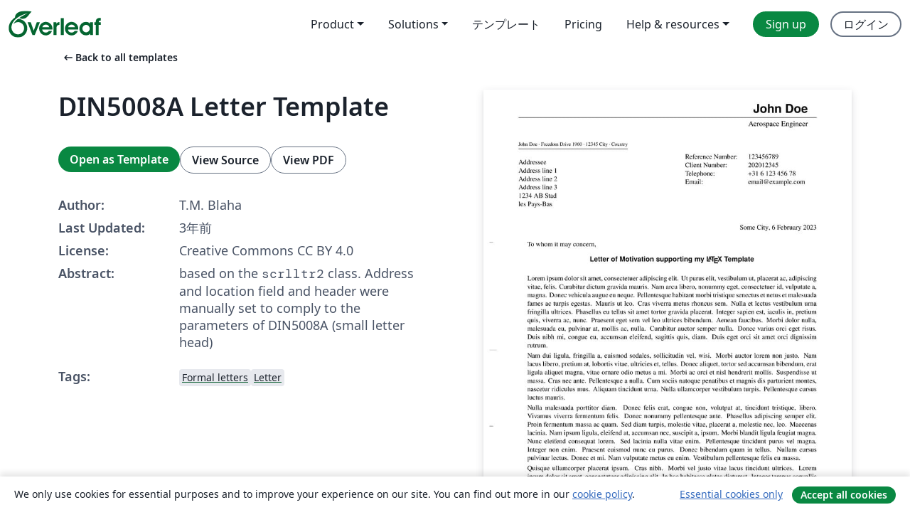

--- FILE ---
content_type: text/html; charset=utf-8
request_url: https://ja.overleaf.com/latex/templates/din5008a-letter-template/cbqwyrgfqsnz
body_size: 12558
content:
<!DOCTYPE html><html lang="ja"><head><title translate="no">DIN5008A Letter Template - Overleaf, オンラインLaTeXエディター</title><meta name="twitter:title" content="DIN5008A Letter Template"><meta name="og:title" content="DIN5008A Letter Template"><meta name="description" content="based on the scrlltr2 class. Address and location field and header were manually set to comply to the parameters of DIN5008A (small letter head)"><meta itemprop="description" content="based on the scrlltr2 class. Address and location field and header were manually set to comply to the parameters of DIN5008A (small letter head)"><meta itemprop="image" content="https://writelatex.s3.amazonaws.com/published_ver/27803.jpeg?X-Amz-Expires=14400&amp;X-Amz-Date=20260122T074536Z&amp;X-Amz-Algorithm=AWS4-HMAC-SHA256&amp;X-Amz-Credential=AKIAWJBOALPNFPV7PVH5/20260122/us-east-1/s3/aws4_request&amp;X-Amz-SignedHeaders=host&amp;X-Amz-Signature=23ced55ed4f0f58c70e35cb5deb5f80c5cee84feae62035b98167a62f9ac4de1"><meta name="image" content="https://writelatex.s3.amazonaws.com/published_ver/27803.jpeg?X-Amz-Expires=14400&amp;X-Amz-Date=20260122T074536Z&amp;X-Amz-Algorithm=AWS4-HMAC-SHA256&amp;X-Amz-Credential=AKIAWJBOALPNFPV7PVH5/20260122/us-east-1/s3/aws4_request&amp;X-Amz-SignedHeaders=host&amp;X-Amz-Signature=23ced55ed4f0f58c70e35cb5deb5f80c5cee84feae62035b98167a62f9ac4de1"><meta itemprop="name" content="Overleaf, the Online LaTeX Editor"><meta name="twitter:card" content="summary"><meta name="twitter:site" content="@overleaf"><meta name="twitter:description" content="簡単に使用できるオンラインLaTeXエディター。インストール不要、リアルタイムコラボレーション、バージョン管理、何百種類のLaTeXテンプレートなど多数の機能。"><meta name="twitter:image" content="https://cdn.overleaf.com/img/ol-brand/overleaf_og_logo.png"><meta property="fb:app_id" content="400474170024644"><meta property="og:description" content="簡単に使用できるオンラインLaTeXエディター。インストール不要、リアルタイムコラボレーション、バージョン管理、何百種類のLaTeXテンプレートなど多数の機能。"><meta property="og:image" content="https://cdn.overleaf.com/img/ol-brand/overleaf_og_logo.png"><meta property="og:type" content="website"><meta name="viewport" content="width=device-width, initial-scale=1.0, user-scalable=yes"><link rel="icon" sizes="32x32" href="https://cdn.overleaf.com/favicon-32x32.png"><link rel="icon" sizes="16x16" href="https://cdn.overleaf.com/favicon-16x16.png"><link rel="icon" href="https://cdn.overleaf.com/favicon.svg" type="image/svg+xml"><link rel="apple-touch-icon" href="https://cdn.overleaf.com/apple-touch-icon.png"><link rel="mask-icon" href="https://cdn.overleaf.com/mask-favicon.svg" color="#046530"><link rel="canonical" href="https://ja.overleaf.com/latex/templates/din5008a-letter-template/cbqwyrgfqsnz"><link rel="manifest" href="https://cdn.overleaf.com/web.sitemanifest"><link rel="stylesheet" href="https://cdn.overleaf.com/stylesheets/main-style-afe04ae5b3f262f1f6a9.css" id="main-stylesheet"><link rel="alternate" href="https://www.overleaf.com/latex/templates/din5008a-letter-template/cbqwyrgfqsnz" hreflang="en"><link rel="alternate" href="https://cs.overleaf.com/latex/templates/din5008a-letter-template/cbqwyrgfqsnz" hreflang="cs"><link rel="alternate" href="https://es.overleaf.com/latex/templates/din5008a-letter-template/cbqwyrgfqsnz" hreflang="es"><link rel="alternate" href="https://pt.overleaf.com/latex/templates/din5008a-letter-template/cbqwyrgfqsnz" hreflang="pt"><link rel="alternate" href="https://fr.overleaf.com/latex/templates/din5008a-letter-template/cbqwyrgfqsnz" hreflang="fr"><link rel="alternate" href="https://de.overleaf.com/latex/templates/din5008a-letter-template/cbqwyrgfqsnz" hreflang="de"><link rel="alternate" href="https://sv.overleaf.com/latex/templates/din5008a-letter-template/cbqwyrgfqsnz" hreflang="sv"><link rel="alternate" href="https://tr.overleaf.com/latex/templates/din5008a-letter-template/cbqwyrgfqsnz" hreflang="tr"><link rel="alternate" href="https://it.overleaf.com/latex/templates/din5008a-letter-template/cbqwyrgfqsnz" hreflang="it"><link rel="alternate" href="https://cn.overleaf.com/latex/templates/din5008a-letter-template/cbqwyrgfqsnz" hreflang="zh-CN"><link rel="alternate" href="https://no.overleaf.com/latex/templates/din5008a-letter-template/cbqwyrgfqsnz" hreflang="no"><link rel="alternate" href="https://ru.overleaf.com/latex/templates/din5008a-letter-template/cbqwyrgfqsnz" hreflang="ru"><link rel="alternate" href="https://da.overleaf.com/latex/templates/din5008a-letter-template/cbqwyrgfqsnz" hreflang="da"><link rel="alternate" href="https://ko.overleaf.com/latex/templates/din5008a-letter-template/cbqwyrgfqsnz" hreflang="ko"><link rel="alternate" href="https://ja.overleaf.com/latex/templates/din5008a-letter-template/cbqwyrgfqsnz" hreflang="ja"><link rel="preload" href="https://cdn.overleaf.com/js/ja-json-cd49717802f4d5cafa01.js" as="script" nonce="TzIOJMZdZBqftPW6MJKfLQ=="><script type="text/javascript" nonce="TzIOJMZdZBqftPW6MJKfLQ==" id="ga-loader" data-ga-token="UA-112092690-1" data-ga-token-v4="G-RV4YBCCCWJ" data-cookie-domain=".overleaf.com" data-session-analytics-id="184e8384-f621-4601-b475-a82ddb76db29">var gaSettings = document.querySelector('#ga-loader').dataset;
var gaid = gaSettings.gaTokenV4;
var gaToken = gaSettings.gaToken;
var cookieDomain = gaSettings.cookieDomain;
var sessionAnalyticsId = gaSettings.sessionAnalyticsId;
if(gaid) {
    var additionalGaConfig = sessionAnalyticsId ? { 'user_id': sessionAnalyticsId } : {};
    window.dataLayer = window.dataLayer || [];
    function gtag(){
        dataLayer.push(arguments);
    }
    gtag('js', new Date());
    gtag('config', gaid, { 'anonymize_ip': true, ...additionalGaConfig });
}
if (gaToken) {
    window.ga = window.ga || function () {
        (window.ga.q = window.ga.q || []).push(arguments);
    }, window.ga.l = 1 * new Date();
}
var loadGA = window.olLoadGA = function() {
    if (gaid) {
        var s = document.createElement('script');
        s.setAttribute('async', 'async');
        s.setAttribute('src', 'https://www.googletagmanager.com/gtag/js?id=' + gaid);
        document.querySelector('head').append(s);
    } 
    if (gaToken) {
        (function(i,s,o,g,r,a,m){i['GoogleAnalyticsObject']=r;i[r]=i[r]||function(){
        (i[r].q=i[r].q||[]).push(arguments)},i[r].l=1*new Date();a=s.createElement(o),
        m=s.getElementsByTagName(o)[0];a.async=1;a.src=g;m.parentNode.insertBefore(a,m)
        })(window,document,'script','//www.google-analytics.com/analytics.js','ga');
        ga('create', gaToken, cookieDomain.replace(/^\./, ""));
        ga('set', 'anonymizeIp', true);
        if (sessionAnalyticsId) {
            ga('set', 'userId', sessionAnalyticsId);
        }
        ga('send', 'pageview');
    }
};
// Check if consent given (features/cookie-banner)
var oaCookie = document.cookie.split('; ').find(function(cookie) {
    return cookie.startsWith('oa=');
});
if(oaCookie) {
    var oaCookieValue = oaCookie.split('=')[1];
    if(oaCookieValue === '1') {
        loadGA();
    }
}
</script><meta name="ol-csrfToken" content="ZZ0U1JMx-Ilj9Rf_0fisXNTmrNojiS0k623c"><meta name="ol-baseAssetPath" content="https://cdn.overleaf.com/"><meta name="ol-mathJaxPath" content="/js/libs/mathjax-3.2.2/es5/tex-svg-full.js"><meta name="ol-dictionariesRoot" content="/js/dictionaries/0.0.3/"><meta name="ol-usersEmail" content=""><meta name="ol-ab" data-type="json" content="{}"><meta name="ol-user_id"><meta name="ol-i18n" data-type="json" content="{&quot;currentLangCode&quot;:&quot;ja&quot;}"><meta name="ol-ExposedSettings" data-type="json" content="{&quot;isOverleaf&quot;:true,&quot;appName&quot;:&quot;Overleaf&quot;,&quot;adminEmail&quot;:&quot;support@overleaf.com&quot;,&quot;dropboxAppName&quot;:&quot;Overleaf&quot;,&quot;ieeeBrandId&quot;:15,&quot;hasAffiliationsFeature&quot;:true,&quot;hasSamlFeature&quot;:true,&quot;samlInitPath&quot;:&quot;/saml/ukamf/init&quot;,&quot;hasLinkUrlFeature&quot;:true,&quot;hasLinkedProjectFileFeature&quot;:true,&quot;hasLinkedProjectOutputFileFeature&quot;:true,&quot;siteUrl&quot;:&quot;https://www.overleaf.com&quot;,&quot;emailConfirmationDisabled&quot;:false,&quot;maxEntitiesPerProject&quot;:2000,&quot;maxUploadSize&quot;:52428800,&quot;projectUploadTimeout&quot;:120000,&quot;recaptchaSiteKey&quot;:&quot;6LebiTwUAAAAAMuPyjA4pDA4jxPxPe2K9_ndL74Q&quot;,&quot;recaptchaDisabled&quot;:{&quot;invite&quot;:true,&quot;login&quot;:false,&quot;passwordReset&quot;:false,&quot;register&quot;:false,&quot;addEmail&quot;:false},&quot;textExtensions&quot;:[&quot;tex&quot;,&quot;latex&quot;,&quot;sty&quot;,&quot;cls&quot;,&quot;bst&quot;,&quot;bib&quot;,&quot;bibtex&quot;,&quot;txt&quot;,&quot;tikz&quot;,&quot;mtx&quot;,&quot;rtex&quot;,&quot;md&quot;,&quot;asy&quot;,&quot;lbx&quot;,&quot;bbx&quot;,&quot;cbx&quot;,&quot;m&quot;,&quot;lco&quot;,&quot;dtx&quot;,&quot;ins&quot;,&quot;ist&quot;,&quot;def&quot;,&quot;clo&quot;,&quot;ldf&quot;,&quot;rmd&quot;,&quot;lua&quot;,&quot;gv&quot;,&quot;mf&quot;,&quot;yml&quot;,&quot;yaml&quot;,&quot;lhs&quot;,&quot;mk&quot;,&quot;xmpdata&quot;,&quot;cfg&quot;,&quot;rnw&quot;,&quot;ltx&quot;,&quot;inc&quot;],&quot;editableFilenames&quot;:[&quot;latexmkrc&quot;,&quot;.latexmkrc&quot;,&quot;makefile&quot;,&quot;gnumakefile&quot;],&quot;validRootDocExtensions&quot;:[&quot;tex&quot;,&quot;Rtex&quot;,&quot;ltx&quot;,&quot;Rnw&quot;],&quot;fileIgnorePattern&quot;:&quot;**/{{__MACOSX,.git,.texpadtmp,.R}{,/**},.!(latexmkrc),*.{dvi,aux,log,toc,out,pdfsync,synctex,synctex(busy),fdb_latexmk,fls,nlo,ind,glo,gls,glg,bbl,blg,doc,docx,gz,swp}}&quot;,&quot;sentryAllowedOriginRegex&quot;:&quot;^(https://[a-z]+\\\\.overleaf.com|https://cdn.overleaf.com|https://compiles.overleafusercontent.com)/&quot;,&quot;sentryDsn&quot;:&quot;https://4f0989f11cb54142a5c3d98b421b930a@app.getsentry.com/34706&quot;,&quot;sentryEnvironment&quot;:&quot;production&quot;,&quot;sentryRelease&quot;:&quot;62b443394e64580247bcf6e1a6b5ff3a46fb4cc9&quot;,&quot;hotjarId&quot;:&quot;5148484&quot;,&quot;hotjarVersion&quot;:&quot;6&quot;,&quot;enableSubscriptions&quot;:true,&quot;gaToken&quot;:&quot;UA-112092690-1&quot;,&quot;gaTokenV4&quot;:&quot;G-RV4YBCCCWJ&quot;,&quot;propensityId&quot;:&quot;propensity-001384&quot;,&quot;cookieDomain&quot;:&quot;.overleaf.com&quot;,&quot;templateLinks&quot;:[{&quot;name&quot;:&quot;Journal articles&quot;,&quot;url&quot;:&quot;/gallery/tagged/academic-journal&quot;,&quot;trackingKey&quot;:&quot;academic-journal&quot;},{&quot;name&quot;:&quot;Books&quot;,&quot;url&quot;:&quot;/gallery/tagged/book&quot;,&quot;trackingKey&quot;:&quot;book&quot;},{&quot;name&quot;:&quot;Formal letters&quot;,&quot;url&quot;:&quot;/gallery/tagged/formal-letter&quot;,&quot;trackingKey&quot;:&quot;formal-letter&quot;},{&quot;name&quot;:&quot;Assignments&quot;,&quot;url&quot;:&quot;/gallery/tagged/homework&quot;,&quot;trackingKey&quot;:&quot;homework-assignment&quot;},{&quot;name&quot;:&quot;Posters&quot;,&quot;url&quot;:&quot;/gallery/tagged/poster&quot;,&quot;trackingKey&quot;:&quot;poster&quot;},{&quot;name&quot;:&quot;Presentations&quot;,&quot;url&quot;:&quot;/gallery/tagged/presentation&quot;,&quot;trackingKey&quot;:&quot;presentation&quot;},{&quot;name&quot;:&quot;Reports&quot;,&quot;url&quot;:&quot;/gallery/tagged/report&quot;,&quot;trackingKey&quot;:&quot;lab-report&quot;},{&quot;name&quot;:&quot;CVs and résumés&quot;,&quot;url&quot;:&quot;/gallery/tagged/cv&quot;,&quot;trackingKey&quot;:&quot;cv&quot;},{&quot;name&quot;:&quot;Theses&quot;,&quot;url&quot;:&quot;/gallery/tagged/thesis&quot;,&quot;trackingKey&quot;:&quot;thesis&quot;},{&quot;name&quot;:&quot;view_all&quot;,&quot;url&quot;:&quot;/latex/templates&quot;,&quot;trackingKey&quot;:&quot;view-all&quot;}],&quot;labsEnabled&quot;:true,&quot;wikiEnabled&quot;:true,&quot;templatesEnabled&quot;:true,&quot;cioWriteKey&quot;:&quot;2530db5896ec00db632a&quot;,&quot;cioSiteId&quot;:&quot;6420c27bb72163938e7d&quot;,&quot;linkedInInsightsPartnerId&quot;:&quot;7472905&quot;}"><meta name="ol-splitTestVariants" data-type="json" content="{&quot;hotjar-marketing&quot;:&quot;default&quot;}"><meta name="ol-splitTestInfo" data-type="json" content="{&quot;hotjar-marketing&quot;:{&quot;phase&quot;:&quot;release&quot;,&quot;badgeInfo&quot;:{&quot;tooltipText&quot;:&quot;&quot;,&quot;url&quot;:&quot;&quot;}}}"><meta name="ol-algolia" data-type="json" content="{&quot;appId&quot;:&quot;SK53GL4JLY&quot;,&quot;apiKey&quot;:&quot;9ac63d917afab223adbd2cd09ad0eb17&quot;,&quot;indexes&quot;:{&quot;wiki&quot;:&quot;learn-wiki&quot;,&quot;gallery&quot;:&quot;gallery-production&quot;}}"><meta name="ol-isManagedAccount" data-type="boolean"><meta name="ol-shouldLoadHotjar" data-type="boolean"></head><body class="website-redesign" data-theme="default"><a class="skip-to-content" href="#main-content">Skip to content</a><nav class="navbar navbar-default navbar-main navbar-expand-lg website-redesign-navbar" aria-label="Primary"><div class="container-fluid navbar-container"><div class="navbar-header"><a class="navbar-brand" href="/" aria-label="Overleaf"><div class="navbar-logo"></div></a></div><button class="navbar-toggler collapsed" id="navbar-toggle-btn" type="button" data-bs-toggle="collapse" data-bs-target="#navbar-main-collapse" aria-controls="navbar-main-collapse" aria-expanded="false" aria-label="Toggle ナビゲーション"><span class="material-symbols" aria-hidden="true" translate="no">menu</span></button><div class="navbar-collapse collapse" id="navbar-main-collapse"><ul class="nav navbar-nav navbar-right ms-auto" role="menubar"><!-- loop over header_extras--><li class="dropdown subdued" role="none"><button class="dropdown-toggle" aria-haspopup="true" aria-expanded="false" data-bs-toggle="dropdown" role="menuitem" event-tracking="menu-expand" event-tracking-mb="true" event-tracking-trigger="click" event-segmentation="{&quot;item&quot;:&quot;product&quot;,&quot;location&quot;:&quot;top-menu&quot;}">Product</button><ul class="dropdown-menu dropdown-menu-end" role="menu"><li role="none"><a class="dropdown-item" role="menuitem" href="/about/features-overview" event-tracking="menu-click" event-tracking-mb="true" event-tracking-trigger="click" event-segmentation='{"item":"premium-features","location":"top-menu"}'>機能</a></li><li role="none"><a class="dropdown-item" role="menuitem" href="/about/ai-features" event-tracking="menu-click" event-tracking-mb="true" event-tracking-trigger="click" event-segmentation='{"item":"ai-features","location":"top-menu"}'>AI</a></li></ul></li><li class="dropdown subdued" role="none"><button class="dropdown-toggle" aria-haspopup="true" aria-expanded="false" data-bs-toggle="dropdown" role="menuitem" event-tracking="menu-expand" event-tracking-mb="true" event-tracking-trigger="click" event-segmentation="{&quot;item&quot;:&quot;solutions&quot;,&quot;location&quot;:&quot;top-menu&quot;}">Solutions</button><ul class="dropdown-menu dropdown-menu-end" role="menu"><li role="none"><a class="dropdown-item" role="menuitem" href="/for/enterprises" event-tracking="menu-click" event-tracking-mb="true" event-tracking-trigger="click" event-segmentation='{"item":"enterprises","location":"top-menu"}'>For business</a></li><li role="none"><a class="dropdown-item" role="menuitem" href="/for/universities" event-tracking="menu-click" event-tracking-mb="true" event-tracking-trigger="click" event-segmentation='{"item":"universities","location":"top-menu"}'>For universities</a></li><li role="none"><a class="dropdown-item" role="menuitem" href="/for/government" event-tracking="menu-click" event-tracking-mb="true" event-tracking-trigger="click" event-segmentation='{"item":"government","location":"top-menu"}'>For government</a></li><li role="none"><a class="dropdown-item" role="menuitem" href="/for/publishers" event-tracking="menu-click" event-tracking-mb="true" event-tracking-trigger="click" event-segmentation='{"item":"publishers","location":"top-menu"}'>For publishers</a></li><li role="none"><a class="dropdown-item" role="menuitem" href="/about/customer-stories" event-tracking="menu-click" event-tracking-mb="true" event-tracking-trigger="click" event-segmentation='{"item":"customer-stories","location":"top-menu"}'>Customer stories</a></li></ul></li><li class="subdued" role="none"><a class="nav-link subdued" role="menuitem" href="/latex/templates" event-tracking="menu-click" event-tracking-mb="true" event-tracking-trigger="click" event-segmentation='{"item":"templates","location":"top-menu"}'>テンプレート</a></li><li class="subdued" role="none"><a class="nav-link subdued" role="menuitem" href="/user/subscription/plans" event-tracking="menu-click" event-tracking-mb="true" event-tracking-trigger="click" event-segmentation='{"item":"pricing","location":"top-menu"}'>Pricing</a></li><li class="dropdown subdued nav-item-help" role="none"><button class="dropdown-toggle" aria-haspopup="true" aria-expanded="false" data-bs-toggle="dropdown" role="menuitem" event-tracking="menu-expand" event-tracking-mb="true" event-tracking-trigger="click" event-segmentation="{&quot;item&quot;:&quot;help-and-resources&quot;,&quot;location&quot;:&quot;top-menu&quot;}">Help & resources</button><ul class="dropdown-menu dropdown-menu-end" role="menu"><li role="none"><a class="dropdown-item" role="menuitem" href="/learn" event-tracking="menu-click" event-tracking-mb="true" event-tracking-trigger="click" event-segmentation='{"item":"learn","location":"top-menu"}'>ドキュメンテーション</a></li><li role="none"><a class="dropdown-item" role="menuitem" href="/for/community/resources" event-tracking="menu-click" event-tracking-mb="true" event-tracking-trigger="click" event-segmentation='{"item":"help-guides","location":"top-menu"}'>Help guides</a></li><li role="none"><a class="dropdown-item" role="menuitem" href="/about/why-latex" event-tracking="menu-click" event-tracking-mb="true" event-tracking-trigger="click" event-segmentation='{"item":"why-latex","location":"top-menu"}'>Why LaTeX?</a></li><li role="none"><a class="dropdown-item" role="menuitem" href="/blog" event-tracking="menu-click" event-tracking-mb="true" event-tracking-trigger="click" event-segmentation='{"item":"blog","location":"top-menu"}'>ブログ</a></li><li role="none"><a class="dropdown-item" role="menuitem" data-ol-open-contact-form-modal="contact-us" data-bs-target="#contactUsModal" href data-bs-toggle="modal" event-tracking="menu-click" event-tracking-mb="true" event-tracking-trigger="click" event-segmentation='{"item":"contact","location":"top-menu"}'><span>お問い合わせ</span></a></li></ul></li><!-- logged out--><!-- register link--><li class="primary" role="none"><a class="nav-link" role="menuitem" href="/register" event-tracking="menu-click" event-tracking-action="clicked" event-tracking-trigger="click" event-tracking-mb="true" event-segmentation='{"page":"/latex/templates/din5008a-letter-template/cbqwyrgfqsnz","item":"register","location":"top-menu"}'>Sign up</a></li><!-- login link--><li role="none"><a class="nav-link" role="menuitem" href="/login" event-tracking="menu-click" event-tracking-action="clicked" event-tracking-trigger="click" event-tracking-mb="true" event-segmentation='{"page":"/latex/templates/din5008a-letter-template/cbqwyrgfqsnz","item":"login","location":"top-menu"}'>ログイン</a></li><!-- projects link and account menu--></ul></div></div></nav><main class="gallery content content-page" id="main-content"><div class="container"><div class="row previous-page-link-container"><div class="col-lg-6"><a class="previous-page-link" href="/latex/templates"><span class="material-symbols material-symbols-rounded" aria-hidden="true" translate="no">arrow_left_alt</span>Back to all templates</a></div></div><div class="row"><div class="col-md-6 template-item-left-section"><div class="row"><div class="col-md-12"><div class="gallery-item-title"><h1 class="h2">DIN5008A Letter Template</h1></div></div></div><div class="row cta-links-container"><div class="col-md-12 cta-links"><a class="btn btn-primary cta-link" href="/project/new/template/27803?id=49357510&amp;latexEngine=pdflatex&amp;mainFile=main.tex&amp;templateName=DIN5008A+Letter+Template&amp;texImage=texlive-full%3A2025.1" event-tracking-mb="true" event-tracking="gallery-open-template" event-tracking-trigger="click">Open as Template</a><button class="btn btn-secondary cta-link" data-bs-toggle="modal" data-bs-target="#modalViewSource" event-tracking-mb="true" event-tracking="gallery-view-source" event-tracking-trigger="click">View Source</button><a class="btn btn-secondary cta-link" href="/latex/templates/din5008a-letter-template/cbqwyrgfqsnz.pdf" target="_blank" event-tracking-mb="true" event-tracking="gallery-download-pdf" event-tracking-trigger="click">View PDF</a></div></div><div class="template-details-container"><div class="template-detail"><div><b>Author:</b></div><div>T.M. Blaha</div></div><div class="template-detail"><div><b>Last Updated:</b></div><div><span data-bs-toggle="tooltip" data-bs-placement="bottom" data-timestamp-for-title="1675692527">3年前</span></div></div><div class="template-detail"><div><b>License:</b></div><div>Creative Commons CC BY 4.0</div></div><div class="template-detail"><div><b>Abstract:</b></div><div class="gallery-abstract" data-ol-mathjax><p>based on the <code>scrlltr2</code> class. Address and location field and header were manually set to comply to the parameters of DIN5008A (small letter head)</p></div></div><div class="template-detail tags"><div><b>Tags:</b></div><div><div class="badge-link-list"><a class="badge-link badge-link-light" href="/gallery/tagged/formal-letter"><span class="badge text-dark bg-light"><span class="badge-content" data-badge-tooltip data-bs-placement="bottom" data-bs-title="Formal letters">Formal letters</span></span></a><a class="badge-link badge-link-light" href="/gallery/tagged/letter"><span class="badge text-dark bg-light"><span class="badge-content" data-badge-tooltip data-bs-placement="bottom" data-bs-title="Letter">Letter</span></span></a></div></div></div></div></div><div class="col-md-6 template-item-right-section"><div class="entry"><div class="row"><div class="col-md-12"><div class="gallery-large-pdf-preview"><img src="https://writelatex.s3.amazonaws.com/published_ver/27803.jpeg?X-Amz-Expires=14400&amp;X-Amz-Date=20260122T074536Z&amp;X-Amz-Algorithm=AWS4-HMAC-SHA256&amp;X-Amz-Credential=AKIAWJBOALPNFPV7PVH5/20260122/us-east-1/s3/aws4_request&amp;X-Amz-SignedHeaders=host&amp;X-Amz-Signature=23ced55ed4f0f58c70e35cb5deb5f80c5cee84feae62035b98167a62f9ac4de1" alt="DIN5008A Letter Template"></div></div></div></div></div></div><div class="row section-row"><div class="col-md-12"><div class="begin-now-card"><div class="card card-pattern"><div class="card-body"><p class="dm-mono"><span class="font-size-display-xs"><span class="text-purple-bright">\begin</span><wbr><span class="text-green-bright">{</span><span>now</span><span class="text-green-bright">}</span></span></p><p>Discover why over 25 million people worldwide trust Overleaf with their work.</p><p class="card-links"><a class="btn btn-primary card-link" href="/register">Sign up for free</a><a class="btn card-link btn-secondary" href="/user/subscription/plans">Explore all plans</a></p></div></div></div></div></div></div></main><div class="modal fade" id="modalViewSource" tabindex="-1" role="dialog" aria-labelledby="modalViewSourceTitle" aria-hidden="true"><div class="modal-dialog" role="document"><div class="modal-content"><div class="modal-header"><h3 class="modal-title" id="modalViewSourceTitle">ソース</h3><button class="btn-close" type="button" data-bs-dismiss="modal" aria-label="Close"></button></div><div class="modal-body"><pre><code>% Letter template which should agree largely with DIN5008A https://de.wikipedia.org/wiki/DIN_5008
% 
% Till Blaha 2023, Creative Commons
%%%%%%%%%%%%%%%%%%%%%%%%%%%%%%%%%%%%%%%%%%%%%%%%%%%%%%%%%%%%%%%%%%%%%%%%%%%%%%%%%%%%%%%%%%%%%%%%%%%%

%%% Configuration

% According to DIN5008A, the height of the right-hand location field can vary between 40 and 75mm
% you can set this value accordingly, if you need more vertical space in that field
\newcommand{\mylocheight}{40mm}

% show foldmarks?
\newcommand{\showfoldmarks}{on} % on or off

% include the preamble
\input{preamble.tex}

%%% uncomment these 2 lines to make sure the boxes for address and location are not overrun
\LoadLetterOption{visualize}
%\showfields{head,address,location,refline,foot}


%%%%%%%%%%%%%%%%%%%%%%%%%% Content %%%%%%%%%%%%%%%%%%%%%%%%%%%%%%%%%%

%%%%%%%%%%%%%%%%%%%%
% Sender Variables %
%%%%%%%%%%%%%%%%%%%%
\setkomavar{fromname}{John Doe}
\setkomavar{fromaddress}{Freedom Drive 1960\\12345 City\\Country}
\setkomavar{fromphone}{+31 6 123 456 78}
\setkomavar{fromemail}{email@example.com}
\setkomavar{backaddressseparator}{\ \textperiodcentered \ }
\setkomavar{signature}{\hspace{5mm}\includegraphics[scale=1]{Signature}\\John Doe} % with scanned signature
%\setkomavar{signature}{\vspace{10mm} \\ John Doe} % without scanned signature
\setkomavar{place}{Some City}
\setkomavar{date}{\today}
\setkomavar{enclseparator}{: }

%%%%%%%%%%%%%%%%%%%%%%%%
% Letterhead variables %
%%%%%%%%%%%%%%%%%%%%%%%%
\setkomavar{letterheadsubtitle}{Aerospace Engineer}

%%%%%%%%%%%%%%%%%%%%%%
% Location Variables %
%%%%%%%%%%%%%%%%%%%%%%

\setkomavar{location}{
\newline\vspace{-18pt}% no idea why this hack is needed to align the table to the left
\begin{tabbing}
	\hspace{35mm} \= \hspace{25mm} \= \kill % Spacing within the block
	Reference Number:        \&gt; 123456789\\
	Client Number:           \&gt; 202012345\\
	Telephone:               \&gt; \usekomavar{fromphone}\\
	Email:                   \&gt; \usekomavar{fromemail}
\end{tabbing}
}


\begin{document}
%%%%%%%%%%%%%%%%%%%%%%%%%%%%%%%%%%%%
% Addressee                        %
%%%%%%%%%%%%%%%%%%%%%%%%%%%%%%%%%%%%
  \begin{letter}{%
    Addressee \\
    Address line 1 \\
    Address line 2 \\
    Address line 3 \\
    1234 AB Stad \\
    les Pays-Bas
    }
    
  %%%%%%%%%%%%%%%%%%%%%%%%%%%%%%%%%%%%%%%%%%%%%%%%%
  % Start of Actual Content of the Letter         %
  %%%%%%%%%%%%%%%%%%%%%%%%%%%%%%%%%%%%%%%%%%%%%%%%%
  
    \setkomavar{subject}{Letter of Motivation supporting my \LaTeX{} Template}
    
    \opening{To whom it may concern,} % 100 words
    
    \lipsum[1-4] 
    
    
    \vspace*{5mm}\textbf{Subsection Headline}
    
    \lipsum[5]
    
	
    \closing{Met vriendelijke groet,}
    
    
    %%%%%%%%%%%%%%%%%%%%%%%
    % Enclosures          %
    %%%%%%%%%%%%%%%%%%%%%%%
    
    \encl{\textit{Proof (2 pages),\\ More Proof (7 pages)}}
    
    
    %%%%%%%%%%%%%%%%%%%%%%%
    % End of Tex Document %
    %%%%%%%%%%%%%%%%%%%%%%%
    
    \end{letter}
\end{document}



</code></pre></div><div class="modal-footer"><button class="btn btn-secondary" type="button" data-bs-dismiss="modal">閉じる</button></div></div></div></div><footer class="fat-footer hidden-print website-redesign-fat-footer"><div class="fat-footer-container"><div class="fat-footer-sections"><div class="footer-section" id="footer-brand"><a class="footer-brand" href="/" aria-label="Overleaf"></a></div><div class="footer-section"><h2 class="footer-section-heading">概要</h2><ul class="list-unstyled"><li><a href="/about">About us</a></li><li><a href="https://digitalscience.pinpointhq.com/">Careers</a></li><li><a href="/blog">ブログ</a></li></ul></div><div class="footer-section"><h2 class="footer-section-heading">Solutions</h2><ul class="list-unstyled"><li><a href="/for/enterprises">For business</a></li><li><a href="/for/universities">For universities</a></li><li><a href="/for/government">For government</a></li><li><a href="/for/publishers">For publishers</a></li><li><a href="/about/customer-stories">Customer stories</a></li></ul></div><div class="footer-section"><h2 class="footer-section-heading">Learn</h2><ul class="list-unstyled"><li><a href="/learn/latex/Learn_LaTeX_in_30_minutes">Learn LaTeX in 30 minutes</a></li><li><a href="/latex/templates">テンプレート</a></li><li><a href="/events/webinars">Webinars</a></li><li><a href="/learn/latex/Tutorials">Tutorials</a></li><li><a href="/learn/latex/Inserting_Images">How to insert images</a></li><li><a href="/learn/latex/Tables">How to create tables</a></li></ul></div><div class="footer-section"><h2 class="footer-section-heading">Pricing</h2><ul class="list-unstyled"><li><a href="/user/subscription/plans?itm_referrer=footer-for-indv">For individuals</a></li><li><a href="/user/subscription/plans?plan=group&amp;itm_referrer=footer-for-groups">For groups and organizations</a></li><li><a href="/user/subscription/plans?itm_referrer=footer-for-students#student-annual">For students</a></li></ul></div><div class="footer-section"><h2 class="footer-section-heading">Get involved</h2><ul class="list-unstyled"><li><a href="https://forms.gle/67PSpN1bLnjGCmPQ9">Let us know what you think</a></li></ul></div><div class="footer-section"><h2 class="footer-section-heading">ヘルプ</h2><ul class="list-unstyled"><li><a href="/learn">ドキュメンテーション </a></li><li><a href="/contact">Contact us </a></li><li><a href="https://status.overleaf.com/">Website status</a></li></ul></div></div><div class="fat-footer-base"><div class="fat-footer-base-section fat-footer-base-meta"><div class="fat-footer-base-item"><div class="fat-footer-base-copyright">© 2026 Overleaf</div><a href="/legal">Privacy and Terms</a><a href="https://www.digital-science.com/security-certifications/">Compliance</a></div><ul class="fat-footer-base-item list-unstyled fat-footer-base-language"><li class="dropdown dropup subdued language-picker" dropdown><button class="btn btn-link btn-inline-link" id="language-picker-toggle" dropdown-toggle data-ol-lang-selector-tooltip data-bs-toggle="dropdown" aria-haspopup="true" aria-expanded="false" aria-label="Select 言語" tooltip="言語" title="言語"><span class="material-symbols" aria-hidden="true" translate="no">translate</span>&nbsp;<span class="language-picker-text">日本語</span></button><ul class="dropdown-menu dropdown-menu-sm-width" role="menu" aria-labelledby="language-picker-toggle"><li class="dropdown-header">言語</li><li class="lng-option"><a class="menu-indent dropdown-item" href="https://www.overleaf.com/latex/templates/din5008a-letter-template/cbqwyrgfqsnz" role="menuitem" aria-selected="false">English</a></li><li class="lng-option"><a class="menu-indent dropdown-item" href="https://cs.overleaf.com/latex/templates/din5008a-letter-template/cbqwyrgfqsnz" role="menuitem" aria-selected="false">Čeština</a></li><li class="lng-option"><a class="menu-indent dropdown-item" href="https://es.overleaf.com/latex/templates/din5008a-letter-template/cbqwyrgfqsnz" role="menuitem" aria-selected="false">Español</a></li><li class="lng-option"><a class="menu-indent dropdown-item" href="https://pt.overleaf.com/latex/templates/din5008a-letter-template/cbqwyrgfqsnz" role="menuitem" aria-selected="false">Português</a></li><li class="lng-option"><a class="menu-indent dropdown-item" href="https://fr.overleaf.com/latex/templates/din5008a-letter-template/cbqwyrgfqsnz" role="menuitem" aria-selected="false">Français</a></li><li class="lng-option"><a class="menu-indent dropdown-item" href="https://de.overleaf.com/latex/templates/din5008a-letter-template/cbqwyrgfqsnz" role="menuitem" aria-selected="false">Deutsch</a></li><li class="lng-option"><a class="menu-indent dropdown-item" href="https://sv.overleaf.com/latex/templates/din5008a-letter-template/cbqwyrgfqsnz" role="menuitem" aria-selected="false">Svenska</a></li><li class="lng-option"><a class="menu-indent dropdown-item" href="https://tr.overleaf.com/latex/templates/din5008a-letter-template/cbqwyrgfqsnz" role="menuitem" aria-selected="false">Türkçe</a></li><li class="lng-option"><a class="menu-indent dropdown-item" href="https://it.overleaf.com/latex/templates/din5008a-letter-template/cbqwyrgfqsnz" role="menuitem" aria-selected="false">Italiano</a></li><li class="lng-option"><a class="menu-indent dropdown-item" href="https://cn.overleaf.com/latex/templates/din5008a-letter-template/cbqwyrgfqsnz" role="menuitem" aria-selected="false">简体中文</a></li><li class="lng-option"><a class="menu-indent dropdown-item" href="https://no.overleaf.com/latex/templates/din5008a-letter-template/cbqwyrgfqsnz" role="menuitem" aria-selected="false">Norsk</a></li><li class="lng-option"><a class="menu-indent dropdown-item" href="https://ru.overleaf.com/latex/templates/din5008a-letter-template/cbqwyrgfqsnz" role="menuitem" aria-selected="false">Русский</a></li><li class="lng-option"><a class="menu-indent dropdown-item" href="https://da.overleaf.com/latex/templates/din5008a-letter-template/cbqwyrgfqsnz" role="menuitem" aria-selected="false">Dansk</a></li><li class="lng-option"><a class="menu-indent dropdown-item" href="https://ko.overleaf.com/latex/templates/din5008a-letter-template/cbqwyrgfqsnz" role="menuitem" aria-selected="false">한국어</a></li><li class="lng-option"><a class="menu-indent dropdown-item active" href="https://ja.overleaf.com/latex/templates/din5008a-letter-template/cbqwyrgfqsnz" role="menuitem" aria-selected="true">日本語<span class="material-symbols dropdown-item-trailing-icon" aria-hidden="true" translate="no">check</span></a></li></ul></li></ul></div><div class="fat-footer-base-section fat-footer-base-social"><div class="fat-footer-base-item"><a class="fat-footer-social x-logo" href="https://x.com/overleaf"><svg xmlns="http://www.w3.org/2000/svg" viewBox="0 0 1200 1227" height="25"><path d="M714.163 519.284L1160.89 0H1055.03L667.137 450.887L357.328 0H0L468.492 681.821L0 1226.37H105.866L515.491 750.218L842.672 1226.37H1200L714.137 519.284H714.163ZM569.165 687.828L521.697 619.934L144.011 79.6944H306.615L611.412 515.685L658.88 583.579L1055.08 1150.3H892.476L569.165 687.854V687.828Z"></path></svg><span class="visually-hidden">Overleaf on X</span></a><a class="fat-footer-social facebook-logo" href="https://www.facebook.com/overleaf.editor"><svg xmlns="http://www.w3.org/2000/svg" viewBox="0 0 666.66668 666.66717" height="25"><defs><clipPath id="a" clipPathUnits="userSpaceOnUse"><path d="M0 700h700V0H0Z"></path></clipPath></defs><g clip-path="url(#a)" transform="matrix(1.33333 0 0 -1.33333 -133.333 800)"><path class="background" d="M0 0c0 138.071-111.929 250-250 250S-500 138.071-500 0c0-117.245 80.715-215.622 189.606-242.638v166.242h-51.552V0h51.552v32.919c0 85.092 38.508 124.532 122.048 124.532 15.838 0 43.167-3.105 54.347-6.211V81.986c-5.901.621-16.149.932-28.882.932-40.993 0-56.832-15.528-56.832-55.9V0h81.659l-14.028-76.396h-67.631v-171.773C-95.927-233.218 0-127.818 0 0" fill="#0866ff" transform="translate(600 350)"></path><path class="text" d="m0 0 14.029 76.396H-67.63v27.019c0 40.372 15.838 55.899 56.831 55.899 12.733 0 22.981-.31 28.882-.931v69.253c-11.18 3.106-38.509 6.212-54.347 6.212-83.539 0-122.048-39.441-122.048-124.533V76.396h-51.552V0h51.552v-166.242a250.559 250.559 0 0 1 60.394-7.362c10.254 0 20.358.632 30.288 1.831V0Z" fill="#fff" transform="translate(447.918 273.604)"></path></g></svg><span class="visually-hidden">Overleaf on Facebook</span></a><a class="fat-footer-social linkedin-logo" href="https://www.linkedin.com/company/writelatex-limited"><svg xmlns="http://www.w3.org/2000/svg" viewBox="0 0 72 72" height="25"><g fill="none" fill-rule="evenodd"><path class="background" fill="#0B66C3" d="M8 72h56a8 8 0 0 0 8-8V8a8 8 0 0 0-8-8H8a8 8 0 0 0-8 8v56a8 8 0 0 0 8 8"></path><path class="text" fill="#FFF" d="M62 62H51.316V43.802c0-4.99-1.896-7.777-5.845-7.777-4.296 0-6.54 2.901-6.54 7.777V62H28.632V27.333H38.93v4.67s3.096-5.729 10.453-5.729c7.353 0 12.617 4.49 12.617 13.777zM16.35 22.794c-3.508 0-6.35-2.864-6.35-6.397C10 12.864 12.842 10 16.35 10c3.507 0 6.347 2.864 6.347 6.397 0 3.533-2.84 6.397-6.348 6.397ZM11.032 62h10.736V27.333H11.033V62"></path></g></svg><span class="visually-hidden">Overleaf on LinkedIn</span></a></div></div></div></div></footer><section class="cookie-banner hidden-print hidden" aria-label="Cookie banner"><div class="cookie-banner-content">We only use cookies for essential purposes and to improve your experience on our site. You can find out more in our <a href="/legal#Cookies">cookie policy</a>.</div><div class="cookie-banner-actions"><button class="btn btn-link btn-sm" type="button" data-ol-cookie-banner-set-consent="essential">Essential cookies only</button><button class="btn btn-primary btn-sm" type="button" data-ol-cookie-banner-set-consent="all">Accept all cookies</button></div></section><div class="modal fade" id="contactUsModal" tabindex="-1" aria-labelledby="contactUsModalLabel" data-ol-contact-form-modal="contact-us"><div class="modal-dialog"><form name="contactForm" data-ol-async-form data-ol-contact-form data-ol-contact-form-with-search="true" role="form" aria-label="お問い合わせ" action="/support"><input name="inbox" type="hidden" value="support"><div class="modal-content"><div class="modal-header"><h4 class="modal-title" id="contactUsModalLabel">お問い合わせ</h4><button class="btn-close" type="button" data-bs-dismiss="modal" aria-label="閉じる"><span aria-hidden="true"></span></button></div><div class="modal-body"><div data-ol-not-sent><div class="modal-form-messages"><div class="form-messages-bottom-margin" data-ol-form-messages-new-style="" role="alert"></div><div class="notification notification-type-error" hidden data-ol-custom-form-message="error_performing_request" role="alert" aria-live="polite"><div class="notification-icon"><span class="material-symbols" aria-hidden="true" translate="no">error</span></div><div class="notification-content text-left">Something went wrong. Please try again..</div></div></div><label class="form-label" for="contact-us-email-14">電子メール</label><div class="mb-3"><input class="form-control" name="email" id="contact-us-email-14" required type="email" spellcheck="false" maxlength="255" value="" data-ol-contact-form-email-input></div><div class="form-group"><label class="form-label" for="contact-us-subject-14">件名</label><div class="mb-3"><input class="form-control" name="subject" id="contact-us-subject-14" required autocomplete="off" maxlength="255"><div data-ol-search-results-wrapper hidden><ul class="dropdown-menu contact-suggestions-dropdown show" data-ol-search-results aria-role="region" aria-label="Help articles matching your subject"><li class="dropdown-header">当社の <a href="/learn/kb" target="_blank">知識ベース</a> を確認しましたか？</li><li><hr class="dropdown-divider"></li><div data-ol-search-results-container></div></ul></div></div></div><label class="form-label" for="contact-us-sub-subject-14">What do you need help with?</label><div class="mb-3"><select class="form-select" name="subSubject" id="contact-us-sub-subject-14" required autocomplete="off"><option selected disabled>Please select…</option><option>Using LaTeX</option><option>Using the Overleaf Editor</option><option>Using Writefull</option><option>Logging in or managing your account</option><option>Managing your subscription</option><option>Using premium features</option><option>Contacting the Sales team</option><option>Other</option></select></div><label class="form-label" for="contact-us-project-url-14">影響を受けたプロジェクトURL (オプショナル)</label><div class="mb-3"><input class="form-control" name="projectUrl" id="contact-us-project-url-14"></div><label class="form-label" for="contact-us-message-14">Let us know how we can help</label><div class="mb-3"><textarea class="form-control contact-us-modal-textarea" name="message" id="contact-us-message-14" required type="text"></textarea></div><div class="mb-3 d-none"><label class="visually-hidden" for="important-message">Important message</label><input class="form-control" name="important_message" id="important-message"></div></div><div class="mt-2" data-ol-sent hidden><h5 class="message-received">Message received</h5><p>Thanks for getting in touch. Our team will get back to you by email as soon as possible.</p><p>Email:&nbsp;<span data-ol-contact-form-thank-you-email></span></p></div></div><div class="modal-footer" data-ol-not-sent><button class="btn btn-primary" type="submit" data-ol-disabled-inflight event-tracking="form-submitted-contact-us" event-tracking-mb="true" event-tracking-trigger="click" event-segmentation="{&quot;location&quot;:&quot;contact-us-form&quot;}"><span data-ol-inflight="idle">Send message</span><span hidden data-ol-inflight="pending">Sending&hellip;</span></button></div></div></form></div></div></body><script type="text/javascript" nonce="TzIOJMZdZBqftPW6MJKfLQ==" src="https://cdn.overleaf.com/js/runtime-7f830837c3ca23e8620c.js"></script><script type="text/javascript" nonce="TzIOJMZdZBqftPW6MJKfLQ==" src="https://cdn.overleaf.com/js/27582-79e5ed8c65f6833386ec.js"></script><script type="text/javascript" nonce="TzIOJMZdZBqftPW6MJKfLQ==" src="https://cdn.overleaf.com/js/29088-e3f6cf68f932ee256fec.js"></script><script type="text/javascript" nonce="TzIOJMZdZBqftPW6MJKfLQ==" src="https://cdn.overleaf.com/js/8732-61de629a6fc4a719a5e1.js"></script><script type="text/javascript" nonce="TzIOJMZdZBqftPW6MJKfLQ==" src="https://cdn.overleaf.com/js/11229-f88489299ead995b1003.js"></script><script type="text/javascript" nonce="TzIOJMZdZBqftPW6MJKfLQ==" src="https://cdn.overleaf.com/js/bootstrap-6faaf78625873fafb726.js"></script><script type="text/javascript" nonce="TzIOJMZdZBqftPW6MJKfLQ==" src="https://cdn.overleaf.com/js/27582-79e5ed8c65f6833386ec.js"></script><script type="text/javascript" nonce="TzIOJMZdZBqftPW6MJKfLQ==" src="https://cdn.overleaf.com/js/29088-e3f6cf68f932ee256fec.js"></script><script type="text/javascript" nonce="TzIOJMZdZBqftPW6MJKfLQ==" src="https://cdn.overleaf.com/js/62382-0a4f25c3829fc56de629.js"></script><script type="text/javascript" nonce="TzIOJMZdZBqftPW6MJKfLQ==" src="https://cdn.overleaf.com/js/16164-b8450ba94d9bab0bbae1.js"></script><script type="text/javascript" nonce="TzIOJMZdZBqftPW6MJKfLQ==" src="https://cdn.overleaf.com/js/45250-424aec613d067a9a3e96.js"></script><script type="text/javascript" nonce="TzIOJMZdZBqftPW6MJKfLQ==" src="https://cdn.overleaf.com/js/24686-731b5e0a16bfe66018de.js"></script><script type="text/javascript" nonce="TzIOJMZdZBqftPW6MJKfLQ==" src="https://cdn.overleaf.com/js/99612-000be62f228c87d764b4.js"></script><script type="text/javascript" nonce="TzIOJMZdZBqftPW6MJKfLQ==" src="https://cdn.overleaf.com/js/8732-61de629a6fc4a719a5e1.js"></script><script type="text/javascript" nonce="TzIOJMZdZBqftPW6MJKfLQ==" src="https://cdn.overleaf.com/js/26348-e10ddc0eb984edb164b0.js"></script><script type="text/javascript" nonce="TzIOJMZdZBqftPW6MJKfLQ==" src="https://cdn.overleaf.com/js/56215-8bbbe2cf23164e6294c4.js"></script><script type="text/javascript" nonce="TzIOJMZdZBqftPW6MJKfLQ==" src="https://cdn.overleaf.com/js/22204-a9cc5e83c68d63a4e85e.js"></script><script type="text/javascript" nonce="TzIOJMZdZBqftPW6MJKfLQ==" src="https://cdn.overleaf.com/js/47304-61d200ba111e63e2d34c.js"></script><script type="text/javascript" nonce="TzIOJMZdZBqftPW6MJKfLQ==" src="https://cdn.overleaf.com/js/97910-33b5ae496770c42a6456.js"></script><script type="text/javascript" nonce="TzIOJMZdZBqftPW6MJKfLQ==" src="https://cdn.overleaf.com/js/84586-354bd17e13382aba4161.js"></script><script type="text/javascript" nonce="TzIOJMZdZBqftPW6MJKfLQ==" src="https://cdn.overleaf.com/js/97519-6759d15ea9ad7f4d6c85.js"></script><script type="text/javascript" nonce="TzIOJMZdZBqftPW6MJKfLQ==" src="https://cdn.overleaf.com/js/81920-0120c779815f6c20abc9.js"></script><script type="text/javascript" nonce="TzIOJMZdZBqftPW6MJKfLQ==" src="https://cdn.overleaf.com/js/99420-f66284da885ccc272b79.js"></script><script type="text/javascript" nonce="TzIOJMZdZBqftPW6MJKfLQ==" src="https://cdn.overleaf.com/js/11229-f88489299ead995b1003.js"></script><script type="text/javascript" nonce="TzIOJMZdZBqftPW6MJKfLQ==" src="https://cdn.overleaf.com/js/77474-c60464f50f9e7c4965bb.js"></script><script type="text/javascript" nonce="TzIOJMZdZBqftPW6MJKfLQ==" src="https://cdn.overleaf.com/js/92439-14c18d886f5c8eb09f1b.js"></script><script type="text/javascript" nonce="TzIOJMZdZBqftPW6MJKfLQ==" src="https://cdn.overleaf.com/js/771-e29b63a856e12bea8891.js"></script><script type="text/javascript" nonce="TzIOJMZdZBqftPW6MJKfLQ==" src="https://cdn.overleaf.com/js/41735-7fa4bf6a02e25a4513fd.js"></script><script type="text/javascript" nonce="TzIOJMZdZBqftPW6MJKfLQ==" src="https://cdn.overleaf.com/js/81331-ef104ada1a443273f6c2.js"></script><script type="text/javascript" nonce="TzIOJMZdZBqftPW6MJKfLQ==" src="https://cdn.overleaf.com/js/modules/v2-templates/pages/gallery-10cda45d6b388ef1e9d8.js"></script><script type="text/javascript" nonce="TzIOJMZdZBqftPW6MJKfLQ==" src="https://cdn.overleaf.com/js/27582-79e5ed8c65f6833386ec.js"></script><script type="text/javascript" nonce="TzIOJMZdZBqftPW6MJKfLQ==" src="https://cdn.overleaf.com/js/tracking-68d16a86768b7bfb2b22.js"></script></html>